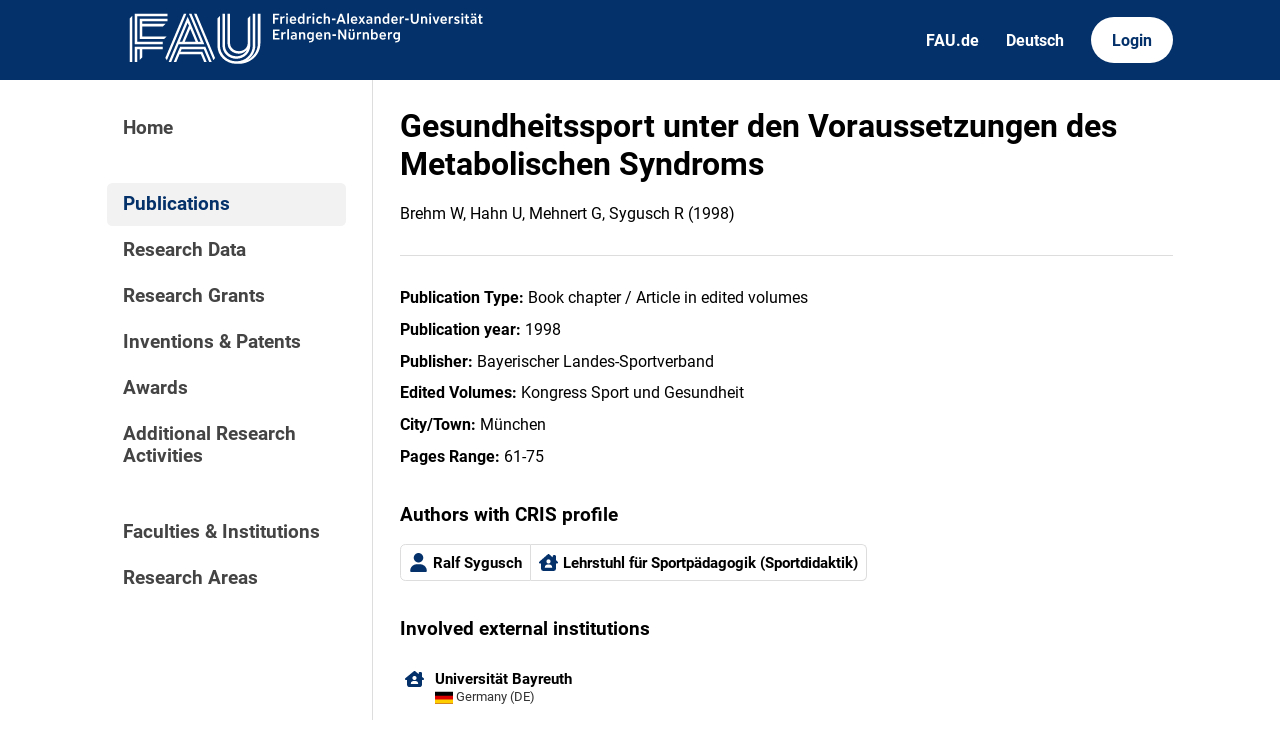

--- FILE ---
content_type: text/html; charset=utf-8
request_url: https://cris.fau.de/publications/109000584/
body_size: 2664
content:






<!DOCTYPE html>
<html lang="en">

<head>
  <meta charset="UTF-8">
  <meta http-equiv="X-UA-Compatible" content="IE=edge">
  <meta name="viewport" content="width=device-width, initial-scale=1.0">

  <title>
Gesundheitssport unter den Voraussetzungen des Metabolischen Syndroms - FAU CRIS
</title>

  <link rel="shortcut icon" type="image/svg" href="/static/img/cris-logo-onblue.svg"/>

  <link rel="stylesheet" href="/static/css/_global.css">
  <link rel="stylesheet" href="/static/css/_layout.css">
  <link rel="stylesheet" href="/static/css/slider.css">
  
</head>

<body>
  <div id="header">
    <div class="content">
      <a href="/"><img id="fau-logo" src="/static/img/FAU_Kernmarke.svg" alt="FAU-Logo"> </a>
      <div class="links">
        <a href="https://fau.de" class="secondary">FAU.de</a>
        



<a class="secondary" href='#' onclick="document.getElementById('language_form').submit()">Deutsch</a>


<form action="/i18n/setlang/" method="post" id="language_form"><input type="hidden" name="csrfmiddlewaretoken" value="PwCl5ZKm8zoQOrHDJ8m9DddLzPpw8DfRvOhlxwGaTRUrwPdQzHEStWBt0TN2ov9p">
    <input name="next" type="hidden" value="">
    
    
    <input name="language" type="hidden" value="de">
    <!-- <input class="primary" type="submit" value="Deutsch"> -->
    
</form>

        <a href="https://cris.fau.de/converis/mypages/overview" class="primary">Login</a>
      </div>
      <div class="mobile">
        <a class="primary" onclick="document.body.classList.toggle('navopen')">
          <svg xmlns="http://www.w3.org/2000/svg" viewBox="0 0 448 512"><path d="M0 96C0 78.3 14.3 64 32 64H416c17.7 0 32 14.3 32 32s-14.3 32-32 32H32C14.3 128 0 113.7 0 96zM0 256c0-17.7 14.3-32 32-32H416c17.7 0 32 14.3 32 32s-14.3 32-32 32H32c-17.7 0-32-14.3-32-32zM448 416c0 17.7-14.3 32-32 32H32c-17.7 0-32-14.3-32-32s14.3-32 32-32H416c17.7 0 32 14.3 32 32z" fill="currentColor"/></svg>
        </a>
      </div>
    </div>
  </div>
  <div id="app">
    <div id="sidebar">      
      <a href="/" active="">Home</a>
      <div class="empty"></div>
      <a href="/publications/" active="true">Publications</a>
      <a href="/datasets/" active="false">Research Data</a>
      <a href="/projects/" active="false">Research Grants</a>
      <a href="/inventions/" active="false">Inventions & Patents</a>
      <a href="/awards/?academy_member=on&scholarship=on&other_award=on" active="false">Awards</a>
      <a href="/activities/">Additional Research Activities</a>
      <div class="empty"></div>
      <a href="/organisations/" active="false">Faculties & Institutions</a>
      <a href="/research_areas/" active="false">Research Areas</a>
    </div>

    <div id="content">
      
    <h1>Gesundheitssport unter den Voraussetzungen des Metabolischen Syndroms</h1>
    <p>Brehm W, Hahn U, Mehnert G, Sygusch R  (1998)</p>

    <hr>

    








    <p><strong>Publication Type:</strong> Book chapter / Article in edited volumes</p>







    <p><strong>Publication year:</strong> 1998</p>




    


    <p><strong>Publisher:</strong> Bayerischer Landes-Sportverband</p>



    <p><strong>Edited Volumes:</strong> Kongress Sport und Gesundheit</p>


    



    <p><strong>City/Town:</strong> München</p>
    



    

    


    <p><strong>Pages Range:</strong> 61-75</p>
    

    

    








    

    








    




    
    


    
        
            <h3>Authors with CRIS profile</h3>
        
        <div class="entity-map">
            
                
                    

<a class="entity" href="/persons/101191154/">
  <svg xmlns="http://www.w3.org/2000/svg" viewBox="0 0 448 512"><path d="M224 256c70.7 0 128-57.3 128-128S294.7 0 224 0S96 57.3 96 128s57.3 128 128 128zm-45.7 48C79.8 304 0 383.8 0 482.3C0 498.7 13.3 512 29.7 512H418.3c16.4 0 29.7-13.3 29.7-29.7C448 383.8 368.2 304 269.7 304H178.3z"/></svg>
  <span>Ralf Sygusch</span>
</a>
                    

<a class="entity" href="/organisations/105888852/">
  <svg xmlns="http://www.w3.org/2000/svg" viewBox="0 0 576 512"><!--! Font Awesome Pro 6.2.1 by @fontawesome - https://fontawesome.com License - https://fontawesome.com/license (Commercial License) Copyright 2022 Fonticons, Inc. --><path d="M543.8 287.6c17 0 32-14 32-32.1c1-9-3-17-11-24L512 185V64c0-17.7-14.3-32-32-32H448c-17.7 0-32 14.3-32 32v36.7L309.5 7c-6-5-14-7-21-7s-15 1-22 8L10 231.5c-7 7-10 15-10 24c0 18 14 32.1 32 32.1h32V448c0 35.3 28.7 64 64 64H448.5c35.5 0 64.2-28.8 64-64.3l-.7-160.2h32zM288 288c-35.3 0-64-28.7-64-64s28.7-64 64-64s64 28.7 64 64s-28.7 64-64 64zM176 400c0-44.2 35.8-80 80-80h64c44.2 0 80 35.8 80 80c0 8.8-7.2 16-16 16H192c-8.8 0-16-7.2-16-16z"/></svg>
  <span>Lehrstuhl für Sportpädagogik (Sportdidaktik)</span>
</a>
                
            
        </div>
    











    
    <h3>Involved external institutions</h3>
    <div class="entity-stack">
        
            

<a class="entity" href="/organisations/ext/137322222/">
  <svg xmlns="http://www.w3.org/2000/svg" viewBox="0 0 576 512"><!--! Font Awesome Pro 6.2.1 by @fontawesome - https://fontawesome.com License - https://fontawesome.com/license (Commercial License) Copyright 2022 Fonticons, Inc. --><path d="M543.8 287.6c17 0 32-14 32-32.1c1-9-3-17-11-24L512 185V64c0-17.7-14.3-32-32-32H448c-17.7 0-32 14.3-32 32v36.7L309.5 7c-6-5-14-7-21-7s-15 1-22 8L10 231.5c-7 7-10 15-10 24c0 18 14 32.1 32 32.1h32V448c0 35.3 28.7 64 64 64H448.5c35.5 0 64.2-28.8 64-64.3l-.7-160.2h32zM288 288c-35.3 0-64-28.7-64-64s28.7-64 64-64s64 28.7 64 64s-28.7 64-64 64zM176 400c0-44.2 35.8-80 80-80h64c44.2 0 80 35.8 80 80c0 8.8-7.2 16-16 16H192c-8.8 0-16-7.2-16-16z"/></svg>
  <span>
    Universität Bayreuth
  </span>
  
    <span class="details">
      

<img class="flag"
    src=/static/img/flags/de.svg
    width="28"
    alt="DE"
> 
      Germany (DE)</span>
  
</a>
        
    </div>
    



    




    



    <h3>How to cite</h3>

    
        <p><strong>APA:</strong></p>
        <p>Brehm, W., Hahn, U., Mehnert, G., &amp; Sygusch, R. (1998). Gesundheitssport unter den Voraussetzungen des Metabolischen Syndroms. In Bayerischer Landes-Sportverband (Eds.), <i>Kongress Sport und Gesundheit.</i> (pp. 61-75). M&#252;nchen: Bayerischer Landes-Sportverband.</p>
    

    
        <p><strong>MLA:</strong></p>
        <p>Brehm, Walter, et al. &quot;Gesundheitssport unter den Voraussetzungen des Metabolischen Syndroms.&quot; <i>Kongress Sport und Gesundheit.</i> Ed. Bayerischer Landes-Sportverband, M&#252;nchen: Bayerischer Landes-Sportverband, 1998. 61-75.</p>
    

    <p><strong>BibTeX:</strong> <a href='https://cris.fau.de/bibtex/publication/109000584.bib'>Download</a></p>



    

    </div>
  </div>
  <div id="footer">
    <div class="content">
      <address>
        <p>Friedrich-Alexander-Universität</p>
        <p>Erlangen-Nürnberg</p>
        <p>Schloßplatz 4</p>
        <p>91054 Erlangen</p>
      </address>

      <div>
        <p>Friedrich-Alexander-Universität Erlangen-Nürnberg</p>
        <p>Current Research Information System | CRIS</p>
        <p><a href="mailto:cris-support@fau.de">Mail: cris-support@fau.de</a></p>
      </div>

      <div>
        <p><a href="https://blogs.fau.de/cris/impressum-datenschutz-und-barrierefreiheit/">Impressum / Datenschutz / Barrierefreiheit</a></p>
        <p><a href="https://blogs.fau.de/cris/">CRIS-Blog</a></p>
        <p><a href="https://cris.fau.de/docs/">CRIS-Handbuch</a></p>
      </div>
    </div>
  </div>
</body>


  <script src="/static/js/filter.js"></script> 
  <script src="/static/js/tabs.js"></script> 


</html>
